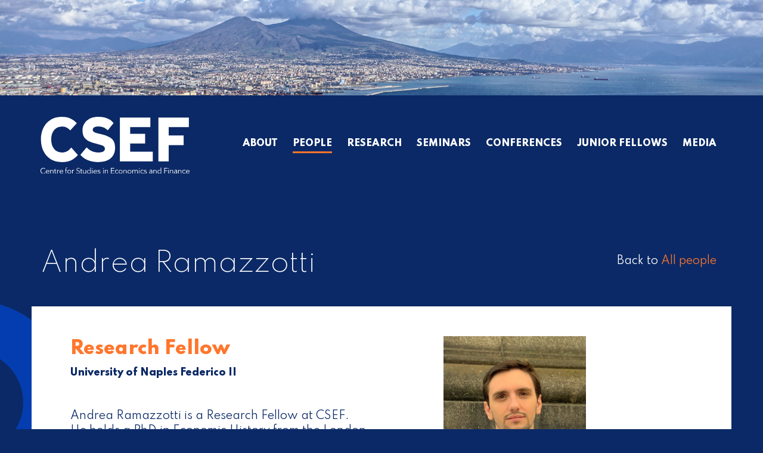

--- FILE ---
content_type: text/html; charset=UTF-8
request_url: https://csef.it/people/andrea-ramazzotti/
body_size: 4412
content:
<!DOCTYPE html>
<html lang="it">
<head>
	
	<title>
	Andrea Ramazzotti | CSEF : Centre for Studies in Economics and Finance	</title>
	
	<!-- meta tags -->
	<meta charset="utf-8">
	<!---->
	<meta name="author" content="Websushi.it" />
	<meta name="viewport" content="width=device-width, initial-scale=1.0, maximum-scale=1.0" />
	<meta http-equiv="X-UA-Compatible" content="IE=edge,chrome=1" />
	
	<link rel="alternate" type="application/rss+xml" title="CSEF RSS Feed" href="https://csef.it/feed/" />

	<!-- css + font + favicon -->
	<link rel="stylesheet" href="https://csef.it/wp-content/themes/csef2020/style.css" type="text/css" media="screen" />
	<link href="https://fonts.googleapis.com/css2?family=Spartan:wght@200;400;800&display=swap" rel="stylesheet"> 
	<link rel="apple-touch-icon" sizes="180x180" href="https://csef.it/wp-content/themes/csef2020/favicon/apple-touch-icon.png">
	<link rel="icon" type="image/png" sizes="32x32" href="https://csef.it/wp-content/themes/csef2020/favicon/favicon-32x32.png">
	<link rel="icon" type="image/png" sizes="16x16" href="https://csef.it/wp-content/themes/csef2020/favicon/favicon-16x16.png">

	
	
	
	
	<meta name='robots' content='max-image-preview:large' />
<link rel='dns-prefetch' href='//s.w.org' />
		<script type="text/javascript">
			window._wpemojiSettings = {"baseUrl":"https:\/\/s.w.org\/images\/core\/emoji\/13.0.1\/72x72\/","ext":".png","svgUrl":"https:\/\/s.w.org\/images\/core\/emoji\/13.0.1\/svg\/","svgExt":".svg","source":{"concatemoji":"https:\/\/csef.it\/wp-includes\/js\/wp-emoji-release.min.js?ver=5.7.14"}};
			!function(e,a,t){var n,r,o,i=a.createElement("canvas"),p=i.getContext&&i.getContext("2d");function s(e,t){var a=String.fromCharCode;p.clearRect(0,0,i.width,i.height),p.fillText(a.apply(this,e),0,0);e=i.toDataURL();return p.clearRect(0,0,i.width,i.height),p.fillText(a.apply(this,t),0,0),e===i.toDataURL()}function c(e){var t=a.createElement("script");t.src=e,t.defer=t.type="text/javascript",a.getElementsByTagName("head")[0].appendChild(t)}for(o=Array("flag","emoji"),t.supports={everything:!0,everythingExceptFlag:!0},r=0;r<o.length;r++)t.supports[o[r]]=function(e){if(!p||!p.fillText)return!1;switch(p.textBaseline="top",p.font="600 32px Arial",e){case"flag":return s([127987,65039,8205,9895,65039],[127987,65039,8203,9895,65039])?!1:!s([55356,56826,55356,56819],[55356,56826,8203,55356,56819])&&!s([55356,57332,56128,56423,56128,56418,56128,56421,56128,56430,56128,56423,56128,56447],[55356,57332,8203,56128,56423,8203,56128,56418,8203,56128,56421,8203,56128,56430,8203,56128,56423,8203,56128,56447]);case"emoji":return!s([55357,56424,8205,55356,57212],[55357,56424,8203,55356,57212])}return!1}(o[r]),t.supports.everything=t.supports.everything&&t.supports[o[r]],"flag"!==o[r]&&(t.supports.everythingExceptFlag=t.supports.everythingExceptFlag&&t.supports[o[r]]);t.supports.everythingExceptFlag=t.supports.everythingExceptFlag&&!t.supports.flag,t.DOMReady=!1,t.readyCallback=function(){t.DOMReady=!0},t.supports.everything||(n=function(){t.readyCallback()},a.addEventListener?(a.addEventListener("DOMContentLoaded",n,!1),e.addEventListener("load",n,!1)):(e.attachEvent("onload",n),a.attachEvent("onreadystatechange",function(){"complete"===a.readyState&&t.readyCallback()})),(n=t.source||{}).concatemoji?c(n.concatemoji):n.wpemoji&&n.twemoji&&(c(n.twemoji),c(n.wpemoji)))}(window,document,window._wpemojiSettings);
		</script>
		<style type="text/css">
img.wp-smiley,
img.emoji {
	display: inline !important;
	border: none !important;
	box-shadow: none !important;
	height: 1em !important;
	width: 1em !important;
	margin: 0 .07em !important;
	vertical-align: -0.1em !important;
	background: none !important;
	padding: 0 !important;
}
</style>
	<link rel='stylesheet' id='wp-block-library-css'  href='https://csef.it/wp-includes/css/dist/block-library/style.min.css?ver=5.7.14' type='text/css' media='all' />
<link rel='stylesheet' id='wp-pagenavi-css'  href='https://csef.it/wp-content/plugins/wp-pagenavi/pagenavi-css.css?ver=2.70' type='text/css' media='all' />
<link rel='stylesheet' id='slb_core-css'  href='https://csef.it/wp-content/plugins/simple-lightbox/client/css/app.css?ver=2.8.1' type='text/css' media='all' />
<link rel="https://api.w.org/" href="https://csef.it/wp-json/" /><link rel="alternate" type="application/json" href="https://csef.it/wp-json/wp/v2/people/4073" /><link rel="EditURI" type="application/rsd+xml" title="RSD" href="https://csef.it/xmlrpc.php?rsd" />
<link rel="wlwmanifest" type="application/wlwmanifest+xml" href="https://csef.it/wp-includes/wlwmanifest.xml" /> 
<meta name="generator" content="WordPress 5.7.14" />
<link rel="canonical" href="https://csef.it/people/andrea-ramazzotti/" />
<link rel='shortlink' href='https://csef.it/?p=4073' />
<link rel="alternate" type="application/json+oembed" href="https://csef.it/wp-json/oembed/1.0/embed?url=https%3A%2F%2Fcsef.it%2Fpeople%2Fandrea-ramazzotti%2F" />
<link rel="alternate" type="text/xml+oembed" href="https://csef.it/wp-json/oembed/1.0/embed?url=https%3A%2F%2Fcsef.it%2Fpeople%2Fandrea-ramazzotti%2F&#038;format=xml" />
	
	
	
</head>

<body class="people-template-default single single-people postid-4073">


<div class="grid-container full">
	<div id="testata" class="grid-x">
				<div class="cell testata-foto" style="background-image:url(https://csef.it/wp-content/uploads/testata-golfo.jpg)"></div>
	</div>
</div>

<div class="circle-left"></div>

<!-- contenitore -->
<div class="grid-container page">

<!-- testata - 1 colonna a tutta larghezza-->
<header id="header" class="grid-x grid-margin-x align-center">	
	<div class="logo-wrap cell large-3 medium-3 small-12">
			<h1 class="logo cell auto">
				<a href="https://csef.it" title=""><img src="https://csef.it/wp-content/themes/csef2020/images/CSEF_logo.svg" alt="logo" /></a>
			</h1>
	</div>
	<div id="menu-icon" class="show-for-small-only small-6" >
		<div class="hamburger hamburger--spin" id="hmb">
  					<div class="hamburger-box">
    				<div class="hamburger-inner"></div>
 				 </div>
			</div>
	</div>		
	<nav class="menubar cell large-8 medium-8 small-12">
		<ul id="menu-main-menu" class="menu"><li id="menu-item-77" class="menu-item menu-item-type-post_type menu-item-object-page menu-item-77"><a href="https://csef.it/about/">About</a></li>
<li id="menu-item-156" class="m-people menu-item menu-item-type-post_type menu-item-object-page menu-item-156"><a href="https://csef.it/people/">People</a></li>
<li id="menu-item-682" class="m-research menu-item menu-item-type-taxonomy menu-item-object-research_tax menu-item-682"><a href="https://csef.it/research_tax/refereed-journals/">Research</a></li>
<li id="menu-item-103" class="menu-item menu-item-type-post_type menu-item-object-page menu-item-103"><a href="https://csef.it/events/seminars/">Seminars</a></li>
<li id="menu-item-102" class="m-conference menu-item menu-item-type-post_type menu-item-object-page menu-item-102"><a href="https://csef.it/events/conferences-workshops/">Conferences</a></li>
<li id="menu-item-3501" class="menu-item menu-item-type-post_type menu-item-object-page menu-item-3501"><a href="https://csef.it/junior-fellows/">Junior Fellows</a></li>
<li id="menu-item-710" class="m-media menu-item menu-item-type-taxonomy menu-item-object-category menu-item-710"><a href="https://csef.it/category/blogs-press/">Media</a></li>
</ul>	</nav>
</header>







<!-- wrapper -->
<div id="wrapper" class="single-people-info grid-x grid-margin-x align-center">	

    <!-- #simple-page -->
    <div id="simple-page" class="cell large-11 medium-11 small-12">

	<div class="cell large-11 medium-12 small-12">
		<div class="clearfix back-to-all-wrap">
			<div class="float-left"><h1 class="page-title">Andrea Ramazzotti</h1></div>
			<div class="float-right back-to-all"><span>Back to</span> <a href="https://csef.it/people/">All <span>people</span></a></div>
		</div>	
	</div>	
	
	
    
		  
	
	<div class="grid-x grid-margin-x whitebox">
		<div class="cell large-7 medium-8 small-12">    	
	
		<h2>Research Fellow </h2>
		<h4>University of Naples Federico II</h4>
		<div class="entry">	
						<p class="pe-bio">Andrea Ramazzotti is a Research Fellow at CSEF. He holds a PhD in Economic History from the London School of Economics. His research focuses on Economic History, Labor Economics, and Economic Geography.
</p>
						<p>
			Email: <a href="mailto:andrea.ramazzotti@unina.it">andrea.ramazzotti@unina.it</a><br />
			Repec page: <a href="https://ideas.repec.org/f/pra1258.html">Andrea Ramazzotti</a>
			</p>
						<p>View my <strong><a href="https://andrearamazzotti.com/" style="color:#ff762d;">personal website</a></strong></p>
						
		</div> 
		
		</div> 
		<div class="cell large-3 medium-4 small-12">
			<img width="1475" height="1728" src="https://csef.it/wp-content/uploads/foto_andrea_ramazzotti.jpg" class="attachment-middle size-middle wp-post-image" alt="Andrea Ramazzotti" loading="lazy" title="Andrea Ramazzotti" srcset="https://csef.it/wp-content/uploads/foto_andrea_ramazzotti.jpg 1475w, https://csef.it/wp-content/uploads/foto_andrea_ramazzotti-256x300.jpg 256w, https://csef.it/wp-content/uploads/foto_andrea_ramazzotti-874x1024.jpg 874w, https://csef.it/wp-content/uploads/foto_andrea_ramazzotti-768x900.jpg 768w, https://csef.it/wp-content/uploads/foto_andrea_ramazzotti-1311x1536.jpg 1311w" sizes="(max-width: 1475px) 100vw, 1475px" />	
			<p></p>
		</div>
	</div>	

		








	
	
<!-- **** Working papers **** -->
	    
    <div class="grid-x grid-margin-x whitebox work-box">
		<div class="cell large-11 medium-12 small-12">
		<div class="entry">
    	<h2>CSEF working papers</h2>	
		<ul>	
    
          <li >
	   		<span>Paolo Croce, Matteo Filippi, Paolo Piselli, Andrea Ramazzotti</span><br /> 
		<strong>#751 - <a href="https://ideas.repec.org/p/sef/csefwp/751.html" target="_blank">Internal Migration, Local Development and Structural Change: Evidence from the Italian Golden Age</a></strong> 
		      </li> 
          <li >
	   		<span>Andrea Ramazzotti</span><br /> 
		<strong>#717 - <a href="https://ideas.repec.org/p/sef/csefwp/717.html" target="_blank">The Influence of Sectoral Minimum Wages on School Enrollment and Educational Choices: Evidence From Italy in the 1960s-1980s</a></strong> 
		      </li> 
          <li >
	   		<span>Andrea Ramazzotti</span><br /> 
		<strong>#716 - <a href="https://ideas.repec.org/p/sef/csefwp/716.html" target="_blank">Wage Setting Institutions and Internal Migration: The Effect of Regional Wage Equalization in Italy after 1969</a></strong> 
		      </li> 
     
    
		</ul>
 
	   
    	
    	</div>	
		</div>	
	</div>	
    
    
	


<!-- **** Recent pubblications **** -->
		



	</div>	
</div>	
<!-- /wrapper -->		

	
<footer id="footer" class="grid-x grid-margin-x align-center">
    <div class="cell large-4 medium-6 small-7">
    <div class="address">
    	<p><strong>CSEF <br />Dept. of Economics and Statistics<br /> University of Naples Federico II</strong><br />
		Via Cintia, Monte S. Angelo <br /> 80126 NAPOLI, ITALY<br />
		Phone: (+39) 081 675372 <br />
		E-mail: <a href="mailto:csef@unina.it" target="_blank">csef@unina.it</a>, <a href="mailto:info@csef.it" target="_blank">info@csef.it</a></p>
    </div>
    <p class="copy">Copyright&copy;2023 CSEF<br />
		<a href="https://csef.it/privacy-cookie-policy">Privacy & Cookie</a> | <a href="https://csef.it/accessibilita/">Accessibilità</a></p>
    </div>
    <div class="cell large-7 medium-5 small-4">
    
   
    <div class="top-scroll float-right"><a href="#header" data-smooth-scroll>Top &uarr;</a></div>
    
    
    </div>
</footer>


</div>
<!-- /.grid-container -->








<!-- script js -->
<script src="https://csef.it/wp-content/themes/csef2020/js/jquery.js"></script>
<script src="https://csef.it/wp-content/themes/csef2020/js/what-input.js"></script>

<script src="https://cdn.jsdelivr.net/npm/foundation-sites@6.6.3/dist/js/foundation.min.js" integrity="sha256-pRF3zifJRA9jXGv++b06qwtSqX1byFQOLjqa2PTEb2o=" crossorigin="anonymous"></script>


<script src="https://csef.it/wp-content/themes/csef2020/js/common.js"></script> 



<!-- Compressed JavaScript -->



<script type='text/javascript' src='https://csef.it/wp-includes/js/wp-embed.min.js?ver=5.7.14' id='wp-embed-js'></script>
<script type="text/javascript" id="slb_context">/* <![CDATA[ */if ( !!window.jQuery ) {(function($){$(document).ready(function(){if ( !!window.SLB ) { {$.extend(SLB, {"context":["public","user_guest"]});} }})})(jQuery);}/* ]]> */</script>


</body>
</html>



--- FILE ---
content_type: text/css
request_url: https://csef.it/wp-content/themes/csef2020/style.css
body_size: 4161
content:
/* 
	Theme Name: CSEF2020
	Description: Tema con Foundation6 XY-GRID + less
	Author: Websushi.it
	Version: 2.0
	Date: Luglio 2020
*/
@import url('css/foundation.css');
/* regole generali =========================================*/
/* Apply styles  ========================================= */
body {
  font-size: 18px;
  font-weight: 400;
  line-height: 140%;
  font-family: 'Spartan', sans-serif;
  text-align: left;
  background: #0b2966;
  color: #fff;
}
/*link*/
a,
a:visited {
  color: #004ba1;
  text-decoration: none;
}
a:hover {
  color: #004ba1;
  text-decoration: underline;
}
/* align */
.alignleft {
  float: left;
  margin-right: 10px;
  margin-bottom: 10px;
}
.alignright {
  float: right;
  margin-left: 10px;
  margin-bottom: 10px;
}
/* struttura  */
.grid-container.page {
  max-width: 90rem;
  background: url('images/oval_footer.svg') right bottom no-repeat;
  background-size: 30%;
}
#header {
  padding: 1em 0;
}
#wrapper {
  padding: 2em 0;
  /*background:@white; color:@darkblue; */
}
#wrapper #mainCol {
  background: #fff;
  color: #0b2966;
  padding: 50px;
}
#wrapper .whitebox {
  background: #fff;
  color: #0b2966;
  padding: 50px;
}
#footer {
  padding: 120px 0 40px;
}
/* style */
h1,
h2,
h3 {
  font-size: 18px;
  font-weight: 400;
  line-height: 140%;
  font-family: 'Spartan', sans-serif;
  color: #ff762d;
  font-weight: 800;
}
h4,
h5,
h6 {
  font-size: 18px;
  font-weight: 400;
  line-height: 140%;
  font-family: 'Spartan', sans-serif;
  color: #0b2966;
  font-weight: 800;
}
h1 {
  font-size: 36px;
}
h2 {
  font-size: 30px;
}
h3 {
  font-size: 25px;
}
h4 {
  font-size: 16px;
}
p {
  font-size: 18px;
  font-weight: 400;
  line-height: 140%;
  font-family: 'Spartan', sans-serif;
}
/* common elements */
.page-title {
  font-size: 45px;
  font-weight: 300;
  color: white;
  margin-bottom: 40px;
}
.section-title {
  font-size: 25px;
  color: #ff762d;
  text-transform: uppercase;
}
.view-all a {
  color: #fff;
  font-size: 16px;
}
.back-to-all {
  position: relative;
  top: 15px;
  right: 10px;
}
.back-to-all a {
  color: #ff762d;
}
.single-post .back-to-all a {
  color: #009933;
}
.top-scroll a {
  background: #004ba1;
  padding: 5px 10px;
}
.top-scroll a:hover {
  text-decoration: none;
  background: #0b2966;
}
.button {
  background: none;
  color: #004ba1;
  border: 1px solid #004ba1;
  text-transform: uppercase;
}
.button:hover,
.button:focus {
  background: #004ba1;
  color: #fff;
}
/************************************************
*	Header  									*
************************************************/
#testata .testata-foto {
  height: 160px;
  background-position: top center;
  background-size: cover;
}
.circle-left {
  background: url('images/Oval_sx_blue.svg') no-repeat;
  width: 123px;
  height: 330px;
  position: absolute;
  top: 510px;
  background-size: 100%;
  z-index: -1;
  opacity: .6;
}
/* personalizzazioni */
body.tax-research_tax .circle-left {
  background-image: url('images/Oval_sx_orange.svg');
}
body.page-template-tmp_events-seminar .circle-left,
body.page-template-tmp_events-conference .circle-left {
  background-image: url('images/Oval_sx_gold.svg');
}
body.category .circle-left,
body.single-post .circle-left {
  background-image: url('images/Oval_sx_green.svg');
}
#header {
  position: relative;
  margin-bottom: 40px;
  /*.loghi-uni { position:absolute; top:20px; right:0;
			.logo-uni-item {width:100px; height:100px; display:inline-block; }
		}*/
}
#header .logo-wrap {
  padding: 1em 0;
}
#header .logo-wrap .logo img {
  max-width: 250px;
  height: auto;
}
#header .menubar {
  padding-top: 45px;
  position: relative;
  text-align: right;
}
#header .menubar #menu-icon {
  position: relative;
}
/* il menù */
.menubar ul {
  display: block;
}
.menubar ul li {
  display: inline-block;
  position: relative;
  padding: 10px;
}
.menubar ul li a {
  color: #fff;
  font-size: 15px;
  font-weight: 800;
  padding: 0;
  padding-bottom: 6px;
  text-decoration: none;
  text-transform: uppercase;
  border-bottom: 3px solid #0b2966;
}
.menubar ul li a:hover {
  text-decoration: none;
  border-bottom: 3px solid #fff;
}
/* menu active */
.menubar ul li.current-menu-item a,
.menubar ul li.current-page-ancestor a,
.menubar ul li.current_page_item a {
  border-bottom: 3px solid #ff762d;
}
.single-people .menubar ul li.m-people a {
  border-bottom: 3px solid #ff762d;
}
.tax-research_tax .menubar ul li.m-research a,
.page-template-tmp_project-grants ul li.m-research a {
  border-bottom: 3px solid #ff762d;
}
.single-event .menubar ul li.m-conference a {
  border-bottom: 3px solid #ff762d;
}
.archive.category .menubar ul li.m-media a,
.archive.date .menubar ul li.m-media a {
  border-bottom: 3px solid #009933;
}
.single-post .menubar ul li.m-media a {
  border-bottom: 3px solid #009933;
}
/************************************************
*	Homepage  									*
************************************************/
#hp-about .entry {
  padding-right: 80px;
}
#hp-about p {
  font-size: 20px;
  font-weight: 400;
  line-height: 160%;
  font-family: 'Spartan', sans-serif;
}
#hp-about a {
  color: #fff;
  font-size: 16px;
}
#hp-about .feat-image {
  width: 100%;
  height: 100%;
  background-size: cover;
  background-position: center center;
  min-height: 280px;
  transition: all .5s;
}
#hp-about .feat-image:hover {
  transform: scale(1.1);
  background-color: #0b2966;
  background-repeat: no-repeat;
  background-size: cover;
  background-blend-mode: luminosity;
}
ul.glide__slides {
  margin: 0;
}
.glide__bullets {
  bottom: -15px !important;
}
#hp-news {
  margin-top: 80px;
}
#hp-news .news-hp-item {
  padding-right: 80px;
  position: relative;
  top: 0;
  transition: all .3s;
}
#hp-news .news-hp-item:hover {
  top: -10px;
  opacity: .7;
}
#hp-news .news-hp-item a {
  color: #fff;
  text-decoration: none;
}
#hp-news .news-hp-item p.meta-date {
  margin: 15px 0;
}
#hp-news .news-hp-item h4 {
  color: #fff;
  font-size: 30px;
  margin-bottom: 15px;
  line-height: 120%;
}
#hp-news .news-hp-item p {
  font-size: 16px;
  font-weight: 200;
}
#hp-forthcoming {
  margin-top: 120px;
  /* comune */
}
#hp-forthcoming .hp-for-box {
  background: #fff;
  color: #555;
  padding: 40px 90px;
  margin-bottom: 55px;
  position: relative;
  top: 0;
  transition: all .3s;
}
#hp-forthcoming .hp-for-box .oval {
  width: 130px;
  height: 130px;
  position: absolute;
  top: -65px;
  background-size: 100%;
}
#hp-forthcoming .hp-for-box h3.section-title {
  font-size: 28px;
  line-height: 120%;
  color: #004ba1;
  text-transform: uppercase;
  margin-bottom: 40px;
  margin-top: 30px;
}
#hp-forthcoming .hp-for-box p.meta-date {
  margin: 0;
}
#hp-forthcoming .hp-for-box p.view-all {
  margin-top: 30px;
}
#hp-forthcoming .hp-for-box p.view-all a {
  color: #004ba1;
  text-transform: uppercase;
}
#hp-forthcoming .hp-for-box.top-box h3.section-title {
  margin-top: 70px;
}
#hp-forthcoming .hp-for-box:hover {
  top: -15px;
}
#hp-forthcoming .hp-for-left {
  padding-right: 15px;
}
#hp-forthcoming .hp-for-left .hp-for-box {
  padding-left: 17%;
}
#hp-forthcoming .hp-for-left .hp-seminar-item,
#hp-forthcoming .hp-for-left .hp-conference-item,
#hp-forthcoming .hp-for-left .hp-working-item {
  margin-bottom: 20px;
  margin-top: 15px;
}
#hp-forthcoming .hp-for-left h4 {
  color: #004ba1;
}
#hp-forthcoming .hp-for-left h4 span.where {
  font-weight: 400;
}
#hp-forthcoming .hp-for-left p {
  margin: 0;
}
#hp-forthcoming .hp-for-left .oval {
  background: url('images/Oval_blue.svg');
}
#hp-forthcoming .hp-for-left .hp-for-box.sx-2 h4 {
  color: #ff762d;
}
#hp-forthcoming .hp-for-right {
  padding-left: 15px;
  margin-top: 100px;
}
#hp-forthcoming .hp-for-right .hp-for-box {
  padding-right: 17%;
}
#hp-forthcoming .hp-for-right .hp-forthcoming-item,
#hp-forthcoming .hp-for-right .hp-article-item {
  margin-top: 15px;
  margin-bottom: 20px;
}
#hp-forthcoming .hp-for-right h4 {
  color: #ff762d;
}
#hp-forthcoming .hp-for-right .meta-date {
  font-size: 16px;
}
#hp-forthcoming .hp-for-right .oval {
  background: url('images/Oval_orange.svg');
}
#hp-wp-media-info {
  margin-top: 100px;
}
#hp-wp-media-info .hp-wp-media .hp-working-item h4 {
  color: #fff;
}
#hp-wp-media-info .hp-contacts p {
  margin: 60px 60px 0 140px;
}
#hp-wp-media-info .hp-contacts a {
  color: #fff;
}
/************************************************
*	about										*
************************************************/
#gallery-1 img {
  border: 0 !important;
  transition: all .5s;
}
#gallery-1 img:hover {
  opacity: .8;
  transform: scale(1.05);
}
/************************************************
*	people 										*
************************************************/
.people_list_cs .card-wrap,
.people_list_res .card-wrap {
  background: #fff;
  margin-bottom: 50px;
  margin-top: 20px;
}
.people_list_cs .card,
.people_list_res .card {
  border: 0;
  background: #fff;
  padding: 10px 10px 10px;
}
.people_list_cs .card-thumb,
.people_list_res .card-thumb {
  width: 100%;
  padding-top: 100%;
  background-repeat: no-repeat;
  background-size: cover;
}
.people_list_cs .card-section,
.people_list_res .card-section {
  padding: 15px 5px;
}
.people_list_cs .card-section h4,
.people_list_res .card-section h4 {
  font-size: 19px;
  color: #004ba1;
  word-break: break-word;
}
.people_list_cs .card-section p,
.people_list_res .card-section p {
  margin: 0;
  padding: 0;
  font-size: 18px;
}
.single-people-info p.pe-bio {
  margin: 50px 100px 30px 0;
}
.single-people-info .work-box {
  border-top: 20px solid #0b2966;
}
.single-people-info .work-box li {
  margin-top: 15px;
}
.single-people-info .work-box h3 {
  color: #004ba1;
  margin-top: 40px;
}
/************************************************
*	research 									*
************************************************/
.research-nav #menu-research-menu {
  border-top: 2px solid #014be2;
}
.research-nav #menu-research-menu li {
  display: block;
  width: 100%;
}
.research-nav #menu-research-menu li a {
  color: #fff;
  font-weight: 800;
  border-bottom: 2px solid #014be2;
  text-decoration: none;
  padding: 20px 10px 15px 5px;
}
.research-nav #menu-research-menu li.current-menu-item a,
.research-nav #menu-research-menu li.current-research_tax-ancestor a {
  color: #ff762d;
  font-weight: 800;
}
.research-list h2.section-title {
  margin-bottom: 30px;
}
.research-list h2.section-title .r-year {
  color: #004ba1;
}
.research-list .filter-years {
  margin-right: 40px;
}
.research-list .res-items-wrap {
  margin-bottom: 3em;
}
.research-list .res_item {
  padding-right: 50px;
  margin-bottom: 40px;
}
.research-list .res_item h5 {
  color: #004ba1;
  font-size: 18px;
}
.research-list .res_item h1 {
  font-size: 24px;
  line-height: 120%;
}
.research-list .res_item p {
  color: #555;
  font-size: 14px;
}
/************************************************
*	seminars 									*
************************************************/
.seminars-list h2.section-title {
  margin-bottom: 30px;
}
.seminars-list .sem_item {
  padding-right: 50px;
  margin-bottom: 50px;
}
.seminars-list .sem_item .item-sem-date {
  color: #555;
  font-size: 16px;
  margin-bottom: 5px;
}
.seminars-list .sem_item .item-sem-type {
  font-size: 16px;
  font-weight: 800;
}
.seminars-list .sem_item h3 {
  font-size: 21px;
}
.seminars-list .sem_item h5 {
  font-size: 18px;
  color: #004ba1;
}
.seminars-list .sem_item .item-sem-info p {
  font-size: 18px;
}
.seminars-list .sem_item.type-L .item-sem-type {
  color: #555;
}
.seminars-list .sem_item.type-C .item-sem-type {
  color: #555;
}
.vertical.tabs {
  border-top: 2px solid #014be2;
  padding: 0;
}
.tabs-content.vertical {
  border: 0;
}
.tabs {
  border: 0;
  background: none;
}
.tabs-title > a {
  font-size: 19px;
  color: #fff;
  font-weight: 800;
  border-bottom: 2px solid #014be2;
  text-decoration: none;
  padding: 20px 10px 15px 5px;
}
.tabs-title > a:hover {
  background: none;
  color: inherit;
}
.tabs-title > a:focus,
.tabs-title > a[aria-selected="true"] {
  background: none;
  color: #ff762d;
  font-weight: 800;
}
.tabs-panel {
  padding: 0;
}
/************************************************
*	conference 									*
************************************************/
.conference-list h2.section-title {
  margin-bottom: 30px;
}
.conference-list .conf_item {
  padding-right: 160px;
  margin-bottom: 50px;
  position: relative;
}
.conference-list .conf_item .item-conf-date {
  color: #555;
  font-size: 16px;
  margin-bottom: 5px;
}
.conference-list .conf_item h5 {
  font-size: 18px;
  color: #004ba1;
}
.conference-list .conf_item .button.readmore {
  position: absolute;
  top: 30px;
  right: 0;
}
.single-conf .box-info {
  background: #014be2;
  padding: 30px;
}
.single-conf h3 {
  color: #fff;
  margin-bottom: 25px;
}
.single-conf h5 {
  color: #fff;
}
.single-conf h1 {
  margin-bottom: 30px;
}
#old-archive h3 {
  margin-bottom: 20px;
}
#old-archive strong {
  color: #ff762d;
}
#old-archive span {
  color: #555;
  font-size: 16px;
}
#old-archive em {
  color: #004ba1;
  font-style: normal;
}
/************************************************
*	Media 									*
************************************************/
#menu-media-menu {
  border-top: 2px solid #014be2;
}
#menu-media-menu li {
  display: block;
  width: 100%;
}
#menu-media-menu li a {
  color: #fff;
  font-weight: 800;
  border-bottom: 2px solid #014be2;
  text-decoration: none;
  padding: 20px 10px 15px 5px;
}
#menu-media-menu li.current-menu-item a,
#menu-media-menu li.current-post-parent a {
  color: #009933;
  font-weight: 800;
}
.post-list h2.section-title {
  margin-bottom: 30px;
  color: #009933;
}
.post-list h1 {
  font-size: 24px;
}
.post-list .article {
  margin-bottom: 40px;
}
.post-list .article .post-meta {
  font-size: 13px;
  padding: 5px 0;
}
.post-list .article .post-meta .post-date {
  color: #555;
  text-transform: uppercase;
}
.post-list .article .post-meta .post-cat a {
  color: #009933;
}
.post-single h1 {
  font-size: 28px;
  color: #004ba1;
  margin-top: 15px;
}
.post-single .article {
  margin-bottom: 40px;
}
.post-single .article .post-meta {
  font-size: 13px;
  padding: 5px 0;
}
.post-single .article .post-meta .post-date {
  color: #555;
  text-transform: uppercase;
}
.post-single .article .entry {
  margin-top: 30px;
}
.archive-years-menu {
  margin-top: 80px;
}
.archive-years-menu h3 {
  color: white;
  font-weight: normal;
  font-size: 22px;
}
.archive-years-menu a[aria-current] {
  color: #009933 !important;
}
.archive-years-menu #menu-media-menu,
.archive-years-menu #menu-media-menu li a {
  border-color: #004ba1;
  font-weight: normal;
}
/* paginazione standard */
.navigation {
  position: relative;
  margin: 1em 0 2em;
  width: 100%;
  border-top: 2px solid #004ba1;
}
.navigation a {
  position: absolute;
  top: 0;
  color: #004ba1;
  text-transform: uppercase;
}
.navigation .prev a {
  left: 0;
  top: 10px;
}
.navigation .next a {
  right: 0;
  top: 10px;
}
/* paginazione pagenavi */
.wp-pagenavi {
  border-top: 2px solid #004ba1;
  padding-top: 12px;
  color: #555;
}
.wp-pagenavi a,
.wp-pagenavi span {
  border: 0 !important;
}
.wp-pagenavi .pages {
  margin-right: 10px;
}
.wp-pagenavi .current {
  color: #ff762d;
}
/* attachment */
.attachment {
  text-align: center;
}
.attachment h1 {
  text-align: left;
}
/************************************************
*	Sidebar      								*
************************************************/
/* widget */
.box {
  margin-bottom: 2em;
  padding: 1em;
  font-size: 18px;
  font-weight: 400;
  line-height: 140%;
  font-family: 'Spartan', sans-serif;
}
/************************************************
*	Footer      								*
************************************************/
#footer .address {
  margin-bottom: 40px;
}
#footer p.copy {
  font-size: 16px;
}
#footer a {
  color: #fff;
}
/** Hamburger menu mobile */
.hamburger {
  position: absolute;
  top: 30px;
  right: 20px;
  display: inline-block;
  cursor: pointer;
  transition-property: opacity, filter;
  transition-duration: 0.15s;
  transition-timing-function: linear;
  font: inherit;
  color: inherit;
  text-transform: none;
  background-color: transparent;
  border: 0;
  margin: 0;
  overflow: visible;
}
.hamburger:hover {
  opacity: 0.7;
}
.hamburger.is-active:hover {
  opacity: 0.7;
}
.hamburger.is-active .hamburger-inner,
.hamburger.is-active .hamburger-inner::before,
.hamburger.is-active .hamburger-inner::after {
  background-color: #fff;
}
.hamburger-box {
  width: 40px;
  height: 24px;
  display: inline-block;
  position: relative;
}
.hamburger-inner {
  display: block;
  top: 50%;
  margin-top: -2px;
}
.hamburger-inner,
.hamburger-inner::before,
.hamburger-inner::after {
  width: 40px;
  height: 4px;
  background-color: #fff;
  border-radius: 4px;
  position: absolute;
  transition-property: transform;
  transition-duration: 0.15s;
  transition-timing-function: ease;
}
.hamburger-inner::before,
.hamburger-inner::after {
  content: "";
  display: block;
}
.hamburger-inner::before {
  top: -10px;
}
.hamburger-inner::after {
  bottom: -10px;
}
/** Spin */
.hamburger--spin .hamburger-inner {
  transition-duration: 0.22s;
  transition-timing-function: cubic-bezier(0.55, 0.055, 0.675, 0.19);
}
.hamburger--spin .hamburger-inner::before {
  transition: top 0.1s 0.25s ease-in, opacity 0.1s ease-in;
}
.hamburger--spin .hamburger-inner::after {
  transition: bottom 0.1s 0.25s ease-in, transform 0.22s cubic-bezier(0.55, 0.055, 0.675, 0.19);
}
.hamburger--spin.is-active .hamburger-inner {
  transform: rotate(225deg);
  transition-delay: 0.12s;
  transition-timing-function: cubic-bezier(0.215, 0.61, 0.355, 1);
}
.hamburger--spin.is-active .hamburger-inner::before {
  top: 0;
  opacity: 0;
  transition: top 0.1s ease-out, opacity 0.1s 0.12s ease-out;
}
.hamburger--spin.is-active .hamburger-inner::after {
  bottom: 0;
  transform: rotate(-90deg);
  transition: bottom 0.1s ease-out, transform 0.22s 0.12s cubic-bezier(0.215, 0.61, 0.355, 1);
}
/* == media queries ================================================== */
/* Small only */
@media screen and (max-width: 39.9375em) {
  #testata .testata-foto {
    height: 70px;
  }
  #header .logo-wrap .logo img {
    max-width: 150px;
  }
  #header {
    margin-bottom: 0;
  }
  #header .menubar {
    padding-top: 0px;
  }
  .menubar {
    margin-top: 0;
    display: none;
  }
  .menubar li {
    display: block;
  }
  #wrapper {
    padding: 1em 0;
  }
  #wrapper #mainCol {
    position: relative;
    padding: 50px 20px;
  }
  #wrapper .whitebox {
    padding: 15px 10px;
  }
  .page-title {
    font-size: 32px;
    margin-bottom: 25px;
  }
  .section-title {
    font-size: 20px;
  }
  .back-to-all-wrap .float-left {
    width: 300px;
  }
  .back-to-all-wrap .back-to-all {
    top: -10px;
    text-transform: uppercase;
  }
  .back-to-all-wrap .back-to-all span {
    display: none;
  }
  .menu-drop-mobile.button {
    border-color: #fff;
    color: #fff;
  }
  /* hp */
  #hp-about .entry {
    padding-right: 20px;
    padding-left: 20px;
    margin-top: 0;
  }
  #hp-news .news-hp-item {
    padding-right: 20px;
  }
  #hp-news .news-hp-item h4 {
    font-size: 24px;
  }
  #hp-forthcoming .hp-for-left {
    padding-right: 0;
  }
  #hp-forthcoming .hp-for-right {
    padding-left: 0;
  }
  #hp-forthcoming .hp-for-box {
    padding: 40px;
    margin-bottom: 25px;
  }
  #hp-forthcoming .hp-for-left .hp-for-box {
    padding-left: 30px;
  }
  #hp-forthcoming .hp-seminar-item {
    margin-bottom: 30px;
  }
  #hp-forthcoming .hp-seminar-item p {
    font-size: 15px;
  }
  /* people */
  .people_list_cs .card-wrap,
  .people_list_res .card-wrap {
    margin-bottom: 20px;
  }
  .single-people-info h2 {
    font-size: 20px;
  }
  .single-people-info p.pe-bio {
    margin: 20px 0;
  }
  /* reasearch */
  #menu-research-menu {
    display: none;
  }
  .research-list .filter-years {
    margin-right: 10px;
    position: absolute;
    top: 0;
    right: 0;
  }
  .is-dropdown-submenu {
    min-width: 150px;
  }
  .research-list .res_item {
    margin-bottom: 20px;
    border-bottom: 1px solid #ddd;
  }
  .research-list .res_item h1 {
    font-size: 20px;
  }
  /* seminars */
  #seminars-tabs {
    display: none;
  }
  /* conference */
  #conferences-tabs {
    display: none;
  }
  .conference-list .conf_item {
    padding-right: 0;
    padding-bottom: 15px;
    border-bottom: 1px solid #ddd;
  }
  .conference-list .conf_item .button.readmore {
    position: relative;
    top: auto;
    right: auto;
  }
  .single-conf h1 {
    font-size: 24px;
  }
  /* media */
  .archive-years-menu {
    display: none;
  }
  .single-post .back-to-all {
    display: none;
  }
  /* others */
  .wp-pagenavi .pages {
    display: block;
  }
  /* paginazione */
  #footer {
    padding-top: 60px;
  }
  #footer .address {
    margin-bottom: 20px;
  }
  #footer p {
    font-size: 16px;
  }
  #footer p.copy {
    font-size: 14px;
  }
}
/* Medium only */
@media screen and (min-width: 40em) and (max-width: 63.9375em) {
  #header .menubar {
    padding-top: 15px;
  }
}
/* Large and up */
/* DEBUG ************  
@media screen and (max-width: 39.9375em) {#header .logo-wrap  {background:pink;} }
@media screen and (min-width: 40em) and (max-width: 63.9375em) {#header .logo-wrap  {background:green;}}
@media screen and (min-width: 64em)  {}
*/
/* 
.container {border:1px dotted #fff;}
.grid-x {border:1px dotted #ccc;}
.cell {border:1px dotted pink;}
*/


--- FILE ---
content_type: image/svg+xml
request_url: https://csef.it/wp-content/themes/csef2020/images/Oval_sx_blue.svg
body_size: 233
content:
<?xml version="1.0" encoding="utf-8"?>
<!-- Generator: Adobe Illustrator 22.0.1, SVG Export Plug-In . SVG Version: 6.00 Build 0)  -->
<svg version="1.1" id="Livello_1" xmlns="http://www.w3.org/2000/svg" xmlns:xlink="http://www.w3.org/1999/xlink" x="0px" y="0px"
	 viewBox="0 0 117 314" style="enable-background:new 0 0 117 314;" xml:space="preserve">
<style type="text/css">
	.st0{fill:#014BE2;}
</style>
<title>Oval</title>
<desc>Created with Sketch.</desc>
<path class="st0" d="M0,0.6V88c22.3,14.9,37,40.3,37,69c0,28.8-14.7,54.1-37,69v87.3c67.5-19.9,117-82.5,117-156.4
	C117,83.1,67.5,20.5,0,0.6z"/>
</svg>


--- FILE ---
content_type: image/svg+xml
request_url: https://csef.it/wp-content/themes/csef2020/images/oval_footer.svg
body_size: 341
content:
<?xml version="1.0" encoding="utf-8"?>
<!-- Generator: Adobe Illustrator 22.0.1, SVG Export Plug-In . SVG Version: 6.00 Build 0)  -->
<svg version="1.1" id="Livello_1" xmlns="http://www.w3.org/2000/svg" xmlns:xlink="http://www.w3.org/1999/xlink" x="0px" y="0px"
	 viewBox="0 0 326 400" style="enable-background:new 0 0 326 400;" xml:space="preserve">
<style type="text/css">
	.st0{fill:#FF762D;}
	.st1{fill:#014BE2;}
</style>
<title>Group</title>
<desc>Created with Sketch.</desc>
<g id="Oval">
	<path class="st0" d="M163,326C73.1,326,0,252.9,0,163C0,73.1,73.1,0,163,0c89.9,0,163,73.1,163,163C326,252.9,252.9,326,163,326z
		 M163,80c-45.8,0-83,37.2-83,83c0,45.8,37.2,83,83,83c45.8,0,83-37.2,83-83C246,117.2,208.8,80,163,80z"/>
</g>
<path class="st1" d="M80.5,400c4.5-41.5,39.8-74,82.5-74c42.7,0,78,32.5,82.5,74h80.2c-4.7-85.7-75.9-154-162.7-154
	C76.1,246,4.9,314.3,0.3,400H80.5z"/>
</svg>


--- FILE ---
content_type: image/svg+xml
request_url: https://csef.it/wp-content/themes/csef2020/images/CSEF_logo.svg
body_size: 4676
content:
<?xml version="1.0" encoding="utf-8"?>
<!-- Generator: Adobe Illustrator 22.0.1, SVG Export Plug-In . SVG Version: 6.00 Build 0)  -->
<svg version="1.1" id="Layer_1" xmlns="http://www.w3.org/2000/svg" xmlns:xlink="http://www.w3.org/1999/xlink" x="0px" y="0px"
	 viewBox="0 0 299.9 113.4" style="enable-background:new 0 0 299.9 113.4;" xml:space="preserve">
<style type="text/css">
	.st0{fill:#FFFFFF;}
	.st1{enable-background:new    ;}
	.st2{fill:none;stroke:#FFFFFF;stroke-width:0.4;stroke-miterlimit:10;}
</style>
<path class="st0" d="M237.2,88.9h20.7V56.3H288V37.1h-30.1V20.6h40.6V1.4h-61.3V88.9z M159.7,88.9h66.2V69.6h-45.5V53.1h30.1V33.9
	h-30.1V20.6H221V1.4h-61.3V88.9z M116.6,71c-11.8,0-19.1-5.3-23.9-10.2l-12.5,15c6.3,7.1,16.6,14.4,35.1,14.4
	c23.3,0,34.8-11.1,34.8-28.7c0-17.5-10.1-22.7-29.8-27.4c-12-2.8-15.2-4.4-15.2-8.4c0-4.4,4.6-6.5,11.2-6.5c8.9,0,13.7,2.7,19.2,7.6
	l11.6-14.2C142.9,7.4,134.9,0,116.4,0C95.3,0,84.5,12.8,84.5,26.9c0,16.3,9.2,21.9,27.5,26.5c15.4,3.8,17.5,5.5,17.5,10.4
	C129.5,67.3,126.1,71,116.6,71 M43.7,19.2c7.5,0,12.2,3.5,16.1,7.9L73,12.7C66.2,5.7,58.1,0,42.6,0C17.4,0,0.8,18.6,0.8,45.1
	s16.6,45.1,41.9,45.1c18.1,0,26.4-7.2,32.5-14.2L61.8,61.3c-3.9,5.1-9.1,9.7-18.2,9.7c-13.9,0-22.1-10.2-22.1-25.9
	C21.5,29.5,29.6,19.2,43.7,19.2"/>
<path class="st0" d="M9.8,111.3c-0.2,0.3-0.4,0.6-0.7,0.8s-0.6,0.5-0.9,0.7c-0.3,0.2-0.7,0.3-1.1,0.5c-0.4,0.1-0.9,0.2-1.4,0.2
	c-0.8,0-1.6-0.1-2.3-0.4s-1.3-0.7-1.8-1.2s-0.9-1.1-1.2-1.9S0,108.3,0,107.5s0.1-1.6,0.4-2.3c0.3-0.7,0.7-1.3,1.2-1.9
	c0.5-0.5,1.1-0.9,1.8-1.2c0.7-0.3,1.4-0.4,2.3-0.4c0.4,0,0.8,0,1.2,0.1c0.4,0.1,0.7,0.2,1.1,0.4c0.3,0.2,0.6,0.3,0.9,0.6
	c0.3,0.2,0.5,0.5,0.7,0.7l-0.9,0.7c-0.1-0.2-0.3-0.4-0.5-0.5c-0.2-0.2-0.4-0.3-0.7-0.5c-0.3-0.1-0.5-0.2-0.8-0.3
	c-0.3-0.1-0.6-0.1-1-0.1c-0.7,0-1.3,0.1-1.9,0.4s-1,0.6-1.4,1.1c-0.4,0.4-0.7,1-0.9,1.5c-0.2,0.6-0.3,1.2-0.3,1.9s0.1,1.3,0.3,1.9
	s0.5,1.1,0.9,1.5s0.9,0.8,1.4,1.1c0.6,0.3,1.2,0.4,1.9,0.4c0.6,0,1.2-0.1,1.8-0.4s1-0.7,1.4-1.3L9.8,111.3z"/>
<path class="st0" d="M17.8,109.2c0,0.1,0,0.2,0,0.2s0,0.2,0,0.3h-6c0,0.4,0.1,0.7,0.2,1c0.1,0.3,0.3,0.6,0.6,0.9
	c0.2,0.2,0.5,0.4,0.8,0.6c0.3,0.1,0.7,0.2,1,0.2c0.5,0,1-0.1,1.4-0.4s0.7-0.6,0.9-0.9l0.8,0.6c-0.4,0.6-0.9,1-1.4,1.2
	s-1.1,0.4-1.7,0.4c-0.5,0-1-0.1-1.5-0.3c-0.5-0.2-0.9-0.5-1.2-0.8s-0.6-0.8-0.8-1.2c-0.2-0.5-0.3-1-0.3-1.5s0.1-1.1,0.3-1.5
	c0.2-0.5,0.4-0.9,0.8-1.2c0.3-0.3,0.7-0.6,1.2-0.8c0.4-0.2,0.9-0.3,1.4-0.3c0.6,0,1.1,0.1,1.5,0.3c0.4,0.2,0.8,0.5,1.1,0.8
	s0.5,0.7,0.7,1.2C17.7,108.2,17.8,108.7,17.8,109.2z M16.7,108.8c0-0.7-0.2-1.3-0.7-1.7c-0.4-0.5-1-0.7-1.7-0.7
	c-0.4,0-0.7,0.1-1,0.2s-0.6,0.3-0.8,0.5s-0.4,0.5-0.5,0.8s-0.2,0.6-0.2,0.9C11.8,108.8,16.7,108.8,16.7,108.8z"/>
<path class="st0" d="M20.7,105.7c0,0.2,0,0.4,0,0.7c0,0.2,0,0.4,0,0.6l0,0c0.2-0.4,0.5-0.8,1-1c0.5-0.3,1-0.4,1.5-0.4
	c0.9,0,1.6,0.3,2.1,0.8c0.5,0.6,0.7,1.3,0.7,2.2v4.5h-1.1V109c0-0.4,0-0.7-0.1-1.1c-0.1-0.3-0.2-0.6-0.3-0.8
	c-0.1-0.2-0.4-0.4-0.6-0.5c-0.3-0.1-0.6-0.2-1-0.2c-0.3,0-0.5,0.1-0.8,0.2s-0.5,0.3-0.7,0.5s-0.4,0.5-0.5,0.9s-0.2,0.8-0.2,1.3v3.8
	h-1.1v-5.8c0-0.2,0-0.5,0-0.8s0-0.6,0-0.9L20.7,105.7L20.7,105.7z"/>
<path class="st0" d="M31.6,106.6h-2v4.3c0,0.3,0,0.5,0.1,0.7s0.1,0.3,0.2,0.4s0.2,0.2,0.3,0.2c0.1,0,0.3,0.1,0.4,0.1s0.3,0,0.5-0.1
	s0.3-0.1,0.5-0.2v0.9c-0.2,0.1-0.4,0.1-0.6,0.2c-0.2,0-0.4,0.1-0.7,0.1c-0.2,0-0.4,0-0.6-0.1s-0.4-0.2-0.6-0.3
	c-0.2-0.1-0.3-0.3-0.5-0.6c-0.1-0.3-0.2-0.6-0.2-1v-4.6h-1.5v-0.9h1.5v-2.1h1.1v2.1h2v0.9H31.6z"/>
<path class="st0" d="M45.6,109.2c0,0.1,0,0.2,0,0.2s0,0.2,0,0.3h-6c0,0.4,0.1,0.7,0.2,1c0.1,0.3,0.3,0.6,0.6,0.9
	c0.2,0.2,0.5,0.4,0.8,0.6c0.3,0.1,0.7,0.2,1,0.2c0.5,0,1-0.1,1.4-0.4s0.7-0.6,0.9-0.9l0.8,0.6c-0.4,0.6-0.9,1-1.4,1.2
	s-1.1,0.4-1.7,0.4c-0.5,0-1-0.1-1.5-0.3c-0.5-0.2-0.9-0.5-1.2-0.8s-0.6-0.8-0.8-1.2c-0.2-0.5-0.3-1-0.3-1.5s0.1-1.1,0.3-1.5
	c0.2-0.5,0.4-0.9,0.8-1.2c0.3-0.3,0.7-0.6,1.2-0.8c0.4-0.2,0.9-0.3,1.4-0.3c0.6,0,1.1,0.1,1.5,0.3c0.4,0.2,0.8,0.5,1.1,0.8
	s0.5,0.7,0.7,1.2C45.5,108.2,45.6,108.7,45.6,109.2z M44.5,108.8c0-0.7-0.2-1.3-0.7-1.7c-0.4-0.5-1-0.7-1.7-0.7
	c-0.4,0-0.7,0.1-1,0.2s-0.6,0.3-0.8,0.5s-0.4,0.5-0.5,0.8s-0.2,0.6-0.2,0.9C39.6,108.8,44.5,108.8,44.5,108.8z"/>
<path class="st0" d="M33.5,106.6c0-0.3,0-0.6,0-0.9h1c0,0.2,0,0.4,0,0.7c0,0.2,0,0.4,0,0.6l0,0c0.2-0.4,0.5-0.8,0.9-1
	s0.9-0.4,1.4-0.4c0.1,0,0.3,0,0.4,0c0.1,0,0.2,0,0.3,0.1l-0.1,1c-0.1,0-0.2,0-0.3-0.1c-0.1,0-0.3,0-0.4,0c-0.3,0-0.5,0.1-0.8,0.2
	s-0.5,0.3-0.7,0.5s-0.3,0.5-0.5,0.9c-0.1,0.4-0.2,0.8-0.2,1.3v3.8h-1.1v-5.8C33.5,107.1,33.5,106.9,33.5,106.6z"/>
<path class="st0" d="M53.4,106.6h-1.7v6.5h-1.1v-6.5h-1.5v-0.9h1.5v-2c0-0.8,0.2-1.5,0.6-2c0.4-0.5,1-0.7,1.9-0.7c0.1,0,0.3,0,0.4,0
	c0.2,0,0.3,0,0.4,0.1l-0.2,0.9c-0.1,0-0.2-0.1-0.3-0.1s-0.2,0-0.4,0c-0.3,0-0.5,0-0.7,0.1s-0.3,0.2-0.4,0.4
	c-0.1,0.2-0.2,0.4-0.2,0.6s-0.1,0.5-0.1,0.7v1.9h1.7L53.4,106.6L53.4,106.6z"/>
<path class="st0" d="M61.8,109.4c0,0.6-0.1,1.1-0.3,1.5c-0.2,0.5-0.5,0.9-0.8,1.2c-0.3,0.3-0.7,0.6-1.2,0.8c-0.5,0.2-1,0.3-1.6,0.3
	s-1.1-0.1-1.5-0.3c-0.5-0.2-0.9-0.5-1.2-0.8s-0.6-0.8-0.8-1.2c-0.2-0.5-0.3-1-0.3-1.5s0.1-1.1,0.3-1.5c0.2-0.5,0.5-0.9,0.8-1.2
	c0.3-0.3,0.7-0.6,1.2-0.8c0.5-0.2,1-0.3,1.5-0.3c0.6,0,1.1,0.1,1.6,0.3c0.5,0.2,0.9,0.5,1.2,0.8s0.6,0.8,0.8,1.2
	C61.7,108.3,61.8,108.8,61.8,109.4z M60.7,109.4c0-0.4-0.1-0.8-0.2-1.2c-0.1-0.4-0.3-0.7-0.5-0.9s-0.5-0.5-0.9-0.6
	c-0.3-0.2-0.7-0.2-1.1-0.2s-0.8,0.1-1.1,0.2c-0.3,0.2-0.6,0.4-0.9,0.6s-0.4,0.6-0.5,0.9c-0.1,0.4-0.2,0.7-0.2,1.2
	c0,0.4,0.1,0.8,0.2,1.2c0.1,0.4,0.3,0.7,0.5,0.9s0.5,0.5,0.9,0.6c0.3,0.2,0.7,0.2,1.1,0.2s0.8-0.1,1.1-0.2c0.3-0.2,0.6-0.4,0.9-0.6
	s0.4-0.6,0.5-0.9C60.6,110.2,60.7,109.8,60.7,109.4z"/>
<path class="st0" d="M63.7,106.6c0-0.3,0-0.6,0-0.9h1c0,0.2,0,0.4,0,0.7c0,0.2,0,0.4,0,0.6l0,0c0.2-0.4,0.5-0.8,0.9-1
	s0.9-0.4,1.4-0.4c0.1,0,0.3,0,0.4,0s0.2,0,0.3,0.1l-0.1,1c-0.1,0-0.2,0-0.3-0.1c-0.1,0-0.3,0-0.4,0c-0.3,0-0.5,0.1-0.8,0.2
	s-0.5,0.3-0.7,0.5s-0.3,0.5-0.5,0.9c-0.1,0.4-0.2,0.8-0.2,1.3v3.8h-1.1v-5.8C63.7,107.1,63.7,106.9,63.7,106.6z"/>
<path class="st0" d="M77.9,103.7c-0.2-0.3-0.5-0.6-0.9-0.8c-0.4-0.2-0.8-0.3-1.3-0.3c-0.3,0-0.5,0-0.8,0.1s-0.5,0.2-0.8,0.4
	s-0.4,0.4-0.5,0.7s-0.2,0.6-0.2,0.9s0.1,0.7,0.2,0.9c0.1,0.2,0.3,0.4,0.5,0.6s0.5,0.3,0.8,0.4s0.6,0.2,0.9,0.3
	c0.4,0.1,0.8,0.3,1.1,0.4c0.4,0.1,0.7,0.3,1,0.6c0.3,0.2,0.6,0.5,0.8,0.9c0.2,0.4,0.3,0.8,0.3,1.4s-0.1,1-0.3,1.4
	c-0.2,0.4-0.5,0.7-0.8,1s-0.7,0.5-1.1,0.6s-0.9,0.2-1.3,0.2c-0.3,0-0.7,0-1-0.1s-0.6-0.2-0.9-0.3c-0.3-0.1-0.6-0.3-0.8-0.5
	c-0.3-0.2-0.5-0.5-0.7-0.7l1-0.7c0.2,0.4,0.6,0.7,1,1s0.9,0.4,1.5,0.4c0.3,0,0.6,0,0.8-0.1c0.3-0.1,0.5-0.2,0.8-0.4
	c0.2-0.2,0.4-0.4,0.6-0.7s0.2-0.6,0.2-0.9c0-0.4-0.1-0.7-0.2-1s-0.3-0.5-0.6-0.6s-0.5-0.3-0.8-0.4s-0.7-0.2-1-0.3
	c-0.4-0.1-0.7-0.2-1.1-0.4c-0.4-0.1-0.7-0.3-0.9-0.6c-0.3-0.2-0.5-0.5-0.7-0.9c-0.2-0.3-0.3-0.8-0.3-1.3s0.1-1,0.3-1.4
	c0.2-0.4,0.5-0.7,0.8-1s0.7-0.4,1.1-0.6s0.8-0.2,1.2-0.2c0.7,0,1.4,0.1,1.9,0.4s0.9,0.6,1.2,1L77.9,103.7z"/>
<path class="st0" d="M84.1,106.6h-2v4.3c0,0.3,0,0.5,0.1,0.7s0.1,0.3,0.2,0.4s0.2,0.2,0.3,0.2c0.1,0,0.3,0.1,0.4,0.1s0.3,0,0.5-0.1
	s0.3-0.1,0.5-0.2v0.9c-0.2,0.1-0.4,0.1-0.6,0.2c-0.2,0-0.4,0.1-0.7,0.1c-0.2,0-0.4,0-0.6-0.1s-0.4-0.2-0.6-0.3
	c-0.2-0.1-0.3-0.3-0.5-0.6c-0.1-0.3-0.2-0.6-0.2-1v-4.6h-1.5v-0.9H81v-2.1h1.1v2.1h2V106.6z"/>
<path class="st0" d="M90.7,113.1c0-0.2,0-0.4,0-0.7s0-0.4,0-0.6l0,0c-0.2,0.4-0.5,0.8-1,1c-0.5,0.3-1,0.4-1.5,0.4
	c-0.9,0-1.6-0.3-2.1-0.8s-0.7-1.3-0.7-2.2v-4.5h1.1v4.1c0,0.4,0,0.7,0.1,1.1c0.1,0.3,0.2,0.6,0.3,0.8s0.4,0.4,0.6,0.5
	c0.3,0.1,0.6,0.2,1,0.2c0.3,0,0.5-0.1,0.8-0.2s0.5-0.3,0.7-0.5s0.4-0.5,0.5-0.9s0.2-0.8,0.2-1.3v-3.8h1.1v5.8c0,0.2,0,0.5,0,0.8
	s0,0.6,0,0.9h-1.1V113.1z"/>
<path class="st0" d="M100.1,111.8c-0.3,0.5-0.7,0.8-1.2,1.1s-1,0.4-1.5,0.4c-0.6,0-1.1-0.1-1.5-0.3c-0.5-0.2-0.8-0.5-1.2-0.8
	c-0.3-0.3-0.6-0.8-0.8-1.2c-0.2-0.5-0.3-1-0.3-1.5s0.1-1.1,0.3-1.5c0.2-0.5,0.4-0.9,0.8-1.2c0.3-0.3,0.7-0.6,1.2-0.8
	c0.5-0.2,1-0.3,1.5-0.3s1,0.1,1.5,0.4c0.5,0.2,0.9,0.6,1.2,1.1l0,0v-5.8h1.1v11.9h-1.1V111.8L100.1,111.8z M94.7,109.4
	c0,0.4,0.1,0.8,0.2,1.2c0.1,0.4,0.3,0.7,0.5,0.9c0.2,0.3,0.5,0.5,0.9,0.6s0.7,0.2,1.2,0.2c0.4,0,0.8-0.1,1.1-0.2s0.6-0.4,0.9-0.6
	s0.4-0.6,0.6-0.9c0.1-0.4,0.2-0.8,0.2-1.2s-0.1-0.8-0.2-1.2c-0.1-0.4-0.3-0.7-0.6-0.9s-0.5-0.5-0.9-0.6c-0.3-0.2-0.7-0.2-1.1-0.2
	s-0.8,0.1-1.2,0.2c-0.3,0.2-0.6,0.4-0.9,0.6c-0.2,0.3-0.4,0.6-0.5,0.9C94.8,108.6,94.7,109,94.7,109.4z"/>
<path class="st0" d="M105,102.9c0,0.2-0.1,0.4-0.2,0.5c-0.2,0.1-0.3,0.2-0.5,0.2s-0.4-0.1-0.5-0.2c-0.2-0.1-0.2-0.3-0.2-0.5
	s0.1-0.4,0.2-0.5c0.2-0.1,0.3-0.2,0.5-0.2s0.4,0.1,0.5,0.2S105,102.6,105,102.9z M104.7,113.1h-1.1v-7.4h1.1V113.1z"/>
<path class="st0" d="M113.8,109.2c0,0.1,0,0.2,0,0.2s0,0.2,0,0.3h-6c0,0.4,0.1,0.7,0.2,1s0.3,0.6,0.6,0.9c0.2,0.2,0.5,0.4,0.8,0.6
	c0.3,0.1,0.7,0.2,1,0.2c0.5,0,1-0.1,1.4-0.4s0.7-0.6,0.9-0.9l0.8,0.6c-0.4,0.6-0.9,1-1.4,1.2s-1.1,0.4-1.7,0.4c-0.5,0-1-0.1-1.5-0.3
	c-0.5-0.2-0.9-0.5-1.2-0.8c-0.3-0.3-0.6-0.8-0.8-1.2c-0.2-0.5-0.3-1-0.3-1.5s0.1-1.1,0.3-1.5c0.2-0.5,0.4-0.9,0.8-1.2
	c0.3-0.3,0.7-0.6,1.2-0.8c0.4-0.2,0.9-0.3,1.4-0.3c0.6,0,1.1,0.1,1.5,0.3c0.4,0.2,0.8,0.5,1.1,0.8c0.3,0.3,0.5,0.7,0.7,1.2
	C113.7,108.2,113.8,108.7,113.8,109.2z M112.7,108.8c0-0.7-0.2-1.3-0.7-1.7c-0.4-0.5-1-0.7-1.7-0.7c-0.4,0-0.7,0.1-1,0.2
	s-0.6,0.3-0.8,0.5c-0.2,0.2-0.4,0.5-0.5,0.8s-0.2,0.6-0.2,0.9C107.8,108.8,112.7,108.8,112.7,108.8z"/>
<path class="st0" d="M119.6,107.4c-0.2-0.3-0.4-0.6-0.7-0.7c-0.3-0.2-0.7-0.3-1.1-0.3c-0.2,0-0.4,0-0.6,0.1c-0.2,0-0.4,0.1-0.5,0.2
	s-0.3,0.2-0.3,0.4c-0.1,0.1-0.1,0.3-0.1,0.5c0,0.3,0.1,0.6,0.4,0.8c0.3,0.2,0.7,0.3,1.3,0.5c0.9,0.2,1.5,0.4,1.9,0.8
	c0.4,0.3,0.6,0.8,0.6,1.4c0,0.4-0.1,0.8-0.2,1.1s-0.4,0.5-0.6,0.7c-0.3,0.2-0.5,0.3-0.9,0.4c-0.3,0.1-0.7,0.1-1,0.1
	c-0.5,0-1.1-0.1-1.6-0.3s-0.9-0.6-1.3-1.1l0.8-0.6c0.2,0.3,0.5,0.6,0.8,0.8c0.4,0.2,0.8,0.3,1.2,0.3c0.2,0,0.4,0,0.6-0.1
	c0.2,0,0.4-0.1,0.5-0.2c0.2-0.1,0.3-0.2,0.4-0.4c0.1-0.2,0.1-0.4,0.1-0.6c0-0.4-0.2-0.7-0.5-0.9c-0.4-0.2-0.9-0.4-1.6-0.5
	c-0.2-0.1-0.4-0.1-0.7-0.2c-0.2-0.1-0.5-0.2-0.7-0.3c-0.2-0.2-0.4-0.3-0.5-0.6c-0.1-0.2-0.2-0.5-0.2-0.9s0.1-0.7,0.2-1
	s0.3-0.5,0.6-0.7s0.5-0.3,0.8-0.4s0.6-0.1,1-0.1c0.5,0,1,0.1,1.5,0.3c0.5,0.2,0.8,0.6,1.1,1L119.6,107.4z"/>
<path class="st0" d="M127.2,102.9c0,0.2-0.1,0.4-0.2,0.5c-0.2,0.1-0.3,0.2-0.5,0.2s-0.4-0.1-0.5-0.2c-0.2-0.1-0.2-0.3-0.2-0.5
	s0.1-0.4,0.2-0.5c0.2-0.1,0.3-0.2,0.5-0.2s0.4,0.1,0.5,0.2S127.2,102.6,127.2,102.9z M127,113.1h-1.1v-7.4h1.1V113.1z"/>
<path class="st0" d="M130.4,105.7c0,0.2,0,0.4,0,0.7c0,0.2,0,0.4,0,0.6l0,0c0.2-0.4,0.5-0.8,1-1c0.5-0.3,1-0.4,1.5-0.4
	c0.9,0,1.6,0.3,2.1,0.8c0.5,0.6,0.7,1.3,0.7,2.2v4.5h-1.1V109c0-0.4,0-0.7-0.1-1.1c-0.1-0.3-0.2-0.6-0.3-0.8
	c-0.1-0.2-0.4-0.4-0.6-0.5c-0.3-0.1-0.6-0.2-1-0.2c-0.3,0-0.5,0.1-0.8,0.2s-0.5,0.3-0.7,0.5s-0.4,0.5-0.5,0.9s-0.2,0.8-0.2,1.3v3.8
	h-1.1v-5.8c0-0.2,0-0.5,0-0.8s0-0.6,0-0.9L130.4,105.7L130.4,105.7z"/>
<path class="st0" d="M142.8,112.1h5.9v1h-7v-11.2h6.8v1h-5.7v3.8h5.3v1h-5.3V112.1z"/>
<path class="st0" d="M155.7,107.4c-0.2-0.3-0.4-0.5-0.8-0.7c-0.3-0.2-0.7-0.3-1.1-0.3c-0.4,0-0.8,0.1-1.1,0.2
	c-0.3,0.2-0.6,0.4-0.9,0.6c-0.2,0.3-0.4,0.6-0.6,0.9c-0.1,0.4-0.2,0.8-0.2,1.2s0.1,0.8,0.2,1.2c0.1,0.4,0.3,0.7,0.5,0.9
	s0.5,0.5,0.9,0.6s0.7,0.2,1.1,0.2c0.5,0,0.9-0.1,1.2-0.3s0.6-0.4,0.8-0.7l0.8,0.6c-0.3,0.4-0.7,0.7-1.1,0.9c-0.4,0.2-1,0.3-1.6,0.3
	s-1.1-0.1-1.6-0.3s-0.9-0.5-1.2-0.8s-0.6-0.8-0.8-1.2c-0.2-0.5-0.3-1-0.3-1.5s0.1-1.1,0.3-1.5c0.2-0.5,0.4-0.9,0.8-1.2
	c0.3-0.3,0.7-0.6,1.2-0.8c0.5-0.2,1-0.3,1.6-0.3c0.5,0,1,0.1,1.5,0.3s0.9,0.5,1.2,1L155.7,107.4z"/>
<path class="st0" d="M165.1,109.4c0,0.6-0.1,1.1-0.3,1.5c-0.2,0.5-0.5,0.9-0.8,1.2c-0.3,0.3-0.7,0.6-1.2,0.8c-0.5,0.2-1,0.3-1.6,0.3
	s-1.1-0.1-1.5-0.3c-0.5-0.2-0.9-0.5-1.2-0.8s-0.6-0.8-0.8-1.2c-0.2-0.5-0.3-1-0.3-1.5s0.1-1.1,0.3-1.5c0.2-0.5,0.5-0.9,0.8-1.2
	c0.3-0.3,0.7-0.6,1.2-0.8c0.5-0.2,1-0.3,1.5-0.3c0.6,0,1.1,0.1,1.6,0.3c0.5,0.2,0.9,0.5,1.2,0.8s0.6,0.8,0.8,1.2
	C165,108.3,165.1,108.8,165.1,109.4z M164,109.4c0-0.4-0.1-0.8-0.2-1.2c-0.1-0.4-0.3-0.7-0.5-0.9s-0.5-0.5-0.9-0.6
	c-0.3-0.2-0.7-0.2-1.1-0.2s-0.8,0.1-1.1,0.2c-0.3,0.2-0.6,0.4-0.9,0.6s-0.4,0.6-0.5,0.9c-0.1,0.4-0.2,0.7-0.2,1.2
	c0,0.4,0.1,0.8,0.2,1.2c0.1,0.4,0.3,0.7,0.5,0.9s0.5,0.5,0.9,0.6c0.3,0.2,0.7,0.2,1.1,0.2s0.8-0.1,1.1-0.2c0.3-0.2,0.6-0.4,0.9-0.6
	s0.4-0.6,0.5-0.9C163.9,110.2,164,109.8,164,109.4z"/>
<path class="st0" d="M168,105.7c0,0.2,0,0.4,0,0.7c0,0.2,0,0.4,0,0.6l0,0c0.2-0.4,0.5-0.8,1-1c0.5-0.3,1-0.4,1.5-0.4
	c0.9,0,1.6,0.3,2.1,0.8c0.5,0.6,0.7,1.3,0.7,2.2v4.5h-1.1V109c0-0.4,0-0.7-0.1-1.1c-0.1-0.3-0.2-0.6-0.3-0.8
	c-0.1-0.2-0.4-0.4-0.6-0.5c-0.3-0.1-0.6-0.2-1-0.2c-0.3,0-0.5,0.1-0.8,0.2s-0.5,0.3-0.7,0.5s-0.4,0.5-0.5,0.9s-0.2,0.8-0.2,1.3v3.8
	h-1v-5.8c0-0.2,0-0.5,0-0.8s0-0.6,0-0.9L168,105.7L168,105.7z"/>
<path class="st0" d="M182.9,109.4c0,0.6-0.1,1.1-0.3,1.5c-0.2,0.5-0.5,0.9-0.8,1.2c-0.3,0.3-0.7,0.6-1.2,0.8c-0.5,0.2-1,0.3-1.6,0.3
	s-1.1-0.1-1.5-0.3c-0.5-0.2-0.9-0.5-1.2-0.8s-0.6-0.8-0.8-1.2c-0.2-0.5-0.3-1-0.3-1.5s0.1-1.1,0.3-1.5c0.2-0.5,0.5-0.9,0.8-1.2
	c0.3-0.3,0.7-0.6,1.2-0.8c0.5-0.2,1-0.3,1.5-0.3c0.6,0,1.1,0.1,1.6,0.3c0.5,0.2,0.9,0.5,1.2,0.8s0.6,0.8,0.8,1.2
	C182.8,108.3,182.9,108.8,182.9,109.4z M181.8,109.4c0-0.4-0.1-0.8-0.2-1.2c-0.1-0.4-0.3-0.7-0.5-0.9s-0.5-0.5-0.9-0.6
	c-0.3-0.2-0.7-0.2-1.1-0.2s-0.8,0.1-1.1,0.2c-0.3,0.2-0.6,0.4-0.9,0.6s-0.4,0.6-0.5,0.9c-0.1,0.4-0.2,0.7-0.2,1.2
	c0,0.4,0.1,0.8,0.2,1.2c0.1,0.4,0.3,0.7,0.5,0.9s0.5,0.5,0.9,0.6c0.3,0.2,0.7,0.2,1.1,0.2s0.8-0.1,1.1-0.2c0.3-0.2,0.6-0.4,0.9-0.6
	s0.4-0.6,0.5-0.9C181.7,110.2,181.8,109.8,181.8,109.4z"/>
<path class="st0" d="M186.8,105.9c0.4-0.3,0.9-0.4,1.4-0.4c0.2,0,0.4,0,0.6,0.1c0.2,0,0.4,0.1,0.6,0.2c0.2,0.1,0.4,0.3,0.6,0.5
	c0.2,0.2,0.3,0.5,0.4,0.8c0.2-0.5,0.6-0.9,1-1.2c0.4-0.3,0.9-0.4,1.5-0.4c0.9,0,1.6,0.3,2.1,0.8c0.5,0.6,0.7,1.3,0.7,2.2v4.5h-1.1
	v-4c0-0.8-0.1-1.4-0.4-1.9s-0.8-0.7-1.4-0.7c-0.4,0-0.7,0.1-1,0.2c-0.3,0.2-0.5,0.4-0.6,0.6c-0.2,0.3-0.3,0.5-0.3,0.9
	c-0.1,0.3-0.1,0.7-0.1,1v3.9h-1.1v-4.3c0-0.4,0-0.7-0.1-1s-0.1-0.5-0.3-0.7c-0.1-0.2-0.3-0.4-0.5-0.5s-0.5-0.2-0.9-0.2
	c-0.2,0-0.5,0.1-0.7,0.2c-0.3,0.1-0.5,0.3-0.7,0.5s-0.4,0.5-0.5,0.9s-0.2,0.8-0.2,1.3v3.8h-1.1v-5.8c0-0.2,0-0.5,0-0.8s0-0.6,0-0.9
	h1c0,0.2,0,0.4,0,0.7c0,0.2,0,0.4,0,0.6l0,0C186.1,106.5,186.4,106.2,186.8,105.9z"/>
<path class="st0" d="M199.5,102.9c0,0.2-0.1,0.4-0.2,0.5c-0.2,0.1-0.3,0.2-0.5,0.2s-0.4-0.1-0.5-0.2c-0.2-0.1-0.2-0.3-0.2-0.5
	s0.1-0.4,0.2-0.5c0.2-0.1,0.3-0.2,0.5-0.2s0.4,0.1,0.5,0.2C199.4,102.5,199.5,102.6,199.5,102.9z M199.2,113.1h-1.1v-7.4h1.1V113.1z
	"/>
<path class="st0" d="M206.9,107.4c-0.2-0.3-0.4-0.5-0.8-0.7c-0.3-0.2-0.7-0.3-1.1-0.3c-0.4,0-0.8,0.1-1.1,0.2
	c-0.3,0.2-0.6,0.4-0.9,0.6c-0.2,0.3-0.4,0.6-0.6,0.9c-0.1,0.4-0.2,0.8-0.2,1.2s0.1,0.8,0.2,1.2c0.1,0.4,0.3,0.7,0.5,0.9
	s0.5,0.5,0.9,0.6s0.7,0.2,1.1,0.2c0.5,0,0.9-0.1,1.2-0.3s0.6-0.4,0.8-0.7l0.8,0.6c-0.3,0.4-0.7,0.7-1.1,0.9c-0.4,0.2-1,0.3-1.6,0.3
	s-1.1-0.1-1.6-0.3s-0.9-0.5-1.2-0.8s-0.6-0.8-0.8-1.2c-0.2-0.5-0.3-1-0.3-1.5s0.1-1.1,0.3-1.5c0.2-0.5,0.4-0.9,0.8-1.2
	c0.3-0.3,0.7-0.6,1.2-0.8c0.5-0.2,1-0.3,1.6-0.3c0.5,0,1,0.1,1.5,0.3s0.9,0.5,1.2,1L206.9,107.4z"/>
<path class="st0" d="M213,107.4c-0.2-0.3-0.4-0.6-0.7-0.7c-0.3-0.2-0.7-0.3-1.1-0.3c-0.2,0-0.4,0-0.6,0.1c-0.2,0-0.4,0.1-0.5,0.2
	s-0.3,0.2-0.3,0.4c-0.1,0.1-0.1,0.3-0.1,0.5c0,0.3,0.1,0.6,0.4,0.8c0.3,0.2,0.7,0.3,1.3,0.5c0.9,0.2,1.5,0.4,1.9,0.8
	c0.4,0.3,0.6,0.8,0.6,1.4c0,0.4-0.1,0.8-0.2,1.1s-0.4,0.5-0.6,0.7c-0.3,0.2-0.5,0.3-0.9,0.4c-0.3,0.1-0.7,0.1-1,0.1
	c-0.5,0-1.1-0.1-1.6-0.3s-0.9-0.6-1.3-1.1l0.8-0.6c0.2,0.3,0.5,0.6,0.8,0.8c0.4,0.2,0.8,0.3,1.2,0.3c0.2,0,0.4,0,0.6-0.1
	c0.2,0,0.4-0.1,0.5-0.2c0.2-0.1,0.3-0.2,0.4-0.4c0.1-0.2,0.1-0.4,0.1-0.6c0-0.4-0.2-0.7-0.5-0.9c-0.4-0.2-0.9-0.4-1.6-0.5
	c-0.2-0.1-0.4-0.1-0.7-0.2c-0.2-0.1-0.5-0.2-0.7-0.3c-0.2-0.2-0.4-0.3-0.5-0.6c-0.1-0.2-0.2-0.5-0.2-0.9s0.1-0.7,0.2-1
	c0.1-0.3,0.3-0.5,0.6-0.7s0.5-0.3,0.8-0.4s0.6-0.1,1-0.1c0.5,0,1,0.1,1.5,0.3c0.5,0.2,0.8,0.6,1.1,1L213,107.4z"/>
<path class="st0" d="M223.8,108.3c0-0.6-0.2-1.1-0.5-1.4s-0.8-0.5-1.4-0.5c-0.4,0-0.8,0.1-1.2,0.2c-0.4,0.2-0.7,0.4-0.9,0.6
	l-0.6-0.7c0.3-0.3,0.7-0.6,1.2-0.8s1-0.3,1.7-0.3c0.4,0,0.8,0.1,1.1,0.2s0.6,0.3,0.9,0.5s0.5,0.5,0.6,0.8s0.2,0.7,0.2,1.2v3.2
	c0,0.3,0,0.6,0,0.9s0.1,0.6,0.1,0.8h-1c0-0.2-0.1-0.4-0.1-0.6s0-0.4,0-0.6l0,0c-0.3,0.5-0.7,0.8-1.1,1.1c-0.4,0.2-0.9,0.3-1.5,0.3
	c-0.3,0-0.6,0-0.9-0.1c-0.3-0.1-0.6-0.2-0.8-0.4c-0.2-0.2-0.4-0.4-0.6-0.7c-0.2-0.3-0.2-0.6-0.2-1c0-0.6,0.1-1,0.4-1.4
	s0.7-0.6,1.1-0.7s1-0.3,1.6-0.3s1.2-0.1,1.9-0.1L223.8,108.3L223.8,108.3z M223.5,109.4c-0.4,0-0.9,0-1.3,0.1
	c-0.4,0-0.8,0.1-1.2,0.2s-0.6,0.3-0.9,0.5c-0.2,0.2-0.3,0.5-0.3,0.8s0,0.5,0.1,0.7s0.2,0.3,0.4,0.4s0.3,0.2,0.5,0.2s0.4,0.1,0.6,0.1
	c0.4,0,0.7-0.1,1-0.2s0.5-0.3,0.7-0.5s0.3-0.5,0.4-0.8s0.2-0.6,0.2-0.9v-0.6C223.7,109.4,223.5,109.4,223.5,109.4z"/>
<path class="st0" d="M228.2,105.7c0,0.2,0,0.4,0,0.7c0,0.2,0,0.4,0,0.6l0,0c0.2-0.4,0.5-0.8,1-1c0.5-0.3,1-0.4,1.5-0.4
	c0.9,0,1.6,0.3,2.1,0.8c0.5,0.6,0.7,1.3,0.7,2.2v4.5h-1.1V109c0-0.4,0-0.7-0.1-1.1c-0.1-0.3-0.2-0.6-0.3-0.8
	c-0.1-0.2-0.4-0.4-0.6-0.5c-0.3-0.1-0.6-0.2-1-0.2c-0.3,0-0.5,0.1-0.8,0.2s-0.5,0.3-0.7,0.5s-0.4,0.5-0.5,0.9s-0.2,0.8-0.2,1.3v3.8
	h-1.1v-5.8c0-0.2,0-0.5,0-0.8s0-0.6,0-0.9L228.2,105.7L228.2,105.7z"/>
<path class="st0" d="M241.8,111.8c-0.3,0.5-0.7,0.8-1.2,1.1s-1,0.4-1.5,0.4c-0.6,0-1.1-0.1-1.5-0.3c-0.5-0.2-0.8-0.5-1.2-0.8
	c-0.3-0.3-0.6-0.8-0.8-1.2c-0.2-0.5-0.3-1-0.3-1.5s0.1-1.1,0.3-1.5c0.2-0.5,0.4-0.9,0.8-1.2c0.3-0.3,0.7-0.6,1.2-0.8
	c0.5-0.2,1-0.3,1.5-0.3s1,0.1,1.5,0.4c0.5,0.2,0.9,0.6,1.2,1.1l0,0v-5.8h1.1v11.9h-1.1V111.8L241.8,111.8z M236.5,109.4
	c0,0.4,0.1,0.8,0.2,1.2c0.1,0.4,0.3,0.7,0.5,0.9c0.2,0.3,0.5,0.5,0.9,0.6s0.7,0.2,1.2,0.2c0.4,0,0.8-0.1,1.1-0.2s0.6-0.4,0.9-0.6
	s0.4-0.6,0.6-0.9c0.1-0.4,0.2-0.8,0.2-1.2s-0.1-0.8-0.2-1.2c-0.1-0.4-0.3-0.7-0.6-0.9s-0.5-0.5-0.9-0.6c-0.3-0.2-0.7-0.2-1.1-0.2
	c-0.4,0-0.8,0.1-1.2,0.2c-0.3,0.2-0.6,0.4-0.9,0.6c-0.2,0.3-0.4,0.6-0.5,0.9C236.5,108.6,236.5,109,236.5,109.4z"/>
<path class="st0" d="M250.1,113.1H249v-11.2h6.6v1h-5.5v3.9h5.1v1h-5.1V113.1z"/>
<path class="st0" d="M258.4,102.9c0,0.2-0.1,0.4-0.2,0.5c-0.2,0.1-0.3,0.2-0.5,0.2s-0.4-0.1-0.5-0.2c-0.2-0.1-0.2-0.3-0.2-0.5
	s0.1-0.4,0.2-0.5c0.2-0.1,0.3-0.2,0.5-0.2s0.4,0.1,0.5,0.2S258.4,102.6,258.4,102.9z M258.1,113.1H257v-7.4h1.1V113.1z"/>
<path class="st0" d="M261.6,105.7c0,0.2,0,0.4,0,0.7c0,0.2,0,0.4,0,0.6l0,0c0.2-0.4,0.5-0.8,1-1c0.5-0.3,1-0.4,1.5-0.4
	c0.9,0,1.6,0.3,2.1,0.8c0.5,0.6,0.7,1.3,0.7,2.2v4.5h-1.1V109c0-0.4,0-0.7-0.1-1.1c-0.1-0.3-0.2-0.6-0.3-0.8
	c-0.1-0.2-0.4-0.4-0.6-0.5c-0.3-0.1-0.6-0.2-1-0.2c-0.3,0-0.5,0.1-0.8,0.2s-0.5,0.3-0.7,0.5s-0.4,0.5-0.5,0.9s-0.2,0.8-0.2,1.3v3.8
	h-1.1v-5.8c0-0.2,0-0.5,0-0.8s0-0.6,0-0.9L261.6,105.7L261.6,105.7z"/>
<path class="st0" d="M273.9,108.3c0-0.6-0.2-1.1-0.5-1.4s-0.8-0.5-1.4-0.5c-0.4,0-0.8,0.1-1.2,0.2c-0.4,0.2-0.7,0.4-0.9,0.6
	l-0.6-0.7c0.3-0.3,0.7-0.6,1.2-0.8s1-0.3,1.7-0.3c0.4,0,0.8,0.1,1.1,0.2s0.6,0.3,0.9,0.5s0.5,0.5,0.6,0.8s0.2,0.7,0.2,1.2v3.2
	c0,0.3,0,0.6,0,0.9s0.1,0.6,0.1,0.8H274c0-0.2-0.1-0.4-0.1-0.6s0-0.4,0-0.6l0,0c-0.3,0.5-0.7,0.8-1.1,1.1c-0.4,0.2-0.9,0.3-1.5,0.3
	c-0.3,0-0.6,0-0.9-0.1s-0.6-0.2-0.8-0.4c-0.2-0.2-0.4-0.4-0.6-0.7c-0.2-0.3-0.2-0.6-0.2-1c0-0.6,0.1-1,0.4-1.4s0.7-0.6,1.1-0.7
	s1-0.3,1.6-0.3s1.2-0.1,1.9-0.1v-0.2H273.9z M273.5,109.4c-0.4,0-0.9,0-1.3,0.1c-0.4,0-0.8,0.1-1.2,0.2s-0.6,0.3-0.9,0.5
	c-0.2,0.2-0.3,0.5-0.3,0.8s0,0.5,0.1,0.7s0.2,0.3,0.4,0.4c0.2,0.1,0.3,0.2,0.5,0.2s0.4,0.1,0.6,0.1c0.4,0,0.7-0.1,1-0.2
	s0.5-0.3,0.7-0.5s0.3-0.5,0.4-0.8s0.2-0.6,0.2-0.9v-0.6C273.7,109.4,273.5,109.4,273.5,109.4z"/>
<path class="st0" d="M278.2,105.7c0,0.2,0,0.4,0,0.7c0,0.2,0,0.4,0,0.6l0,0c0.2-0.4,0.5-0.8,1-1c0.5-0.3,1-0.4,1.5-0.4
	c0.9,0,1.6,0.3,2.1,0.8c0.5,0.6,0.7,1.3,0.7,2.2v4.5h-1.1V109c0-0.4,0-0.7-0.1-1.1c-0.1-0.3-0.2-0.6-0.3-0.8
	c-0.1-0.2-0.4-0.4-0.6-0.5c-0.3-0.1-0.6-0.2-1-0.2c-0.3,0-0.5,0.1-0.8,0.2s-0.5,0.3-0.7,0.5s-0.4,0.5-0.5,0.9s-0.2,0.8-0.2,1.3v3.8
	h-1.1v-5.8c0-0.2,0-0.5,0-0.8s0-0.6,0-0.9L278.2,105.7L278.2,105.7z"/>
<path class="st0" d="M291.1,107.4c-0.2-0.3-0.4-0.5-0.8-0.7c-0.3-0.2-0.7-0.3-1.1-0.3s-0.8,0.1-1.1,0.2c-0.3,0.2-0.6,0.4-0.9,0.6
	c-0.2,0.3-0.4,0.6-0.6,0.9c-0.1,0.4-0.2,0.8-0.2,1.2s0.1,0.8,0.2,1.2c0.1,0.4,0.3,0.7,0.5,0.9s0.5,0.5,0.9,0.6s0.7,0.2,1.1,0.2
	c0.5,0,0.9-0.1,1.2-0.3s0.6-0.4,0.8-0.7l0.8,0.6c-0.3,0.4-0.7,0.7-1.1,0.9c-0.4,0.2-1,0.3-1.6,0.3s-1.1-0.1-1.6-0.3
	s-0.9-0.5-1.2-0.8c-0.3-0.3-0.6-0.8-0.8-1.2c-0.2-0.5-0.3-1-0.3-1.5s0.1-1.1,0.3-1.5c0.2-0.5,0.4-0.9,0.8-1.2
	c0.3-0.3,0.7-0.6,1.2-0.8c0.5-0.2,1-0.3,1.6-0.3c0.5,0,1,0.1,1.5,0.3s0.9,0.5,1.2,1L291.1,107.4z"/>
<path class="st0" d="M299.9,109.2c0,0.1,0,0.2,0,0.2s0,0.2,0,0.3h-6c0,0.4,0.1,0.7,0.2,1s0.3,0.6,0.6,0.9c0.2,0.2,0.5,0.4,0.8,0.6
	c0.3,0.1,0.7,0.2,1,0.2c0.5,0,1-0.1,1.4-0.4s0.7-0.6,0.9-0.9l0.8,0.6c-0.4,0.6-0.9,1-1.4,1.2s-1.1,0.4-1.7,0.4c-0.5,0-1-0.1-1.5-0.3
	c-0.5-0.2-0.9-0.5-1.2-0.8c-0.3-0.3-0.6-0.8-0.8-1.2c-0.2-0.5-0.3-1-0.3-1.5s0.1-1.1,0.3-1.5c0.2-0.5,0.4-0.9,0.8-1.2
	c0.3-0.3,0.7-0.6,1.2-0.8c0.4-0.2,0.9-0.3,1.4-0.3c0.6,0,1.1,0.1,1.5,0.3c0.4,0.2,0.8,0.5,1.1,0.8c0.3,0.3,0.5,0.7,0.7,1.2
	C299.8,108.2,299.9,108.7,299.9,109.2z M298.8,108.8c0-0.7-0.2-1.3-0.7-1.7c-0.4-0.5-1-0.7-1.7-0.7c-0.4,0-0.7,0.1-1,0.2
	s-0.6,0.3-0.8,0.5c-0.2,0.2-0.4,0.5-0.5,0.8s-0.2,0.6-0.2,0.9C293.9,108.8,298.8,108.8,298.8,108.8z"/>
<text transform="matrix(1 0 0 1 -126.0527 861.0293)" style="font-family:'Helvetica'; font-size:6px;">CSEFround senza icone.indd   3</text>
<path class="st2" d="M811.5,858.1v3h0.6v-4.2h-0.4c-0.1,0.3-0.2,0.5-0.3,0.6s-0.4,0.1-0.8,0.2v0.4H811.5z"/>
<path class="st2" d="M814.9,860.7c-0.3,0-0.6-0.2-0.7-0.6c-0.1-0.3-0.1-0.6-0.1-1c0-0.6,0.1-1,0.2-1.3c0.1-0.3,0.4-0.4,0.7-0.4
	s0.6,0.2,0.7,0.5c0.1,0.3,0.2,0.7,0.2,1.2c0,0.7-0.1,1.1-0.2,1.4C815.4,860.5,815.2,860.7,814.9,860.7z M814.9,856.8
	c-0.6,0-1,0.3-1.3,1c-0.1,0.3-0.2,0.8-0.2,1.2c0,0.6,0.1,1.1,0.3,1.5s0.6,0.7,1.1,0.7c0.6,0,1-0.3,1.2-0.8c0.2-0.4,0.3-0.8,0.3-1.4
	c0-0.6-0.1-1.1-0.3-1.4C815.8,857.1,815.5,856.8,814.9,856.8z"/>
<polygon class="st2" points="816.6,861 817.1,861 818.4,856.7 818,856.7 "/>
<path class="st2" d="M818.5,861h2.9v-0.5h-2.3c0.1-0.2,0.2-0.4,0.4-0.6c0.1-0.1,0.3-0.2,0.5-0.3l0.4-0.2c0.4-0.2,0.6-0.4,0.7-0.5
	c0.2-0.2,0.4-0.5,0.4-0.9c0-0.3-0.1-0.6-0.3-0.9c-0.2-0.3-0.6-0.4-1.1-0.4c-0.6,0-1,0.2-1.2,0.6c-0.1,0.2-0.2,0.5-0.2,0.9h0.5
	c0-0.3,0-0.5,0.1-0.6c0.1-0.3,0.4-0.4,0.8-0.4c0.2,0,0.4,0.1,0.6,0.2c0.1,0.1,0.2,0.3,0.2,0.6c0,0.2-0.1,0.4-0.2,0.6
	c-0.1,0.1-0.3,0.2-0.5,0.4l-0.6,0.3c-0.4,0.2-0.6,0.5-0.8,0.7C818.6,860.4,818.5,860.7,818.5,861z"/>
<path class="st2" d="M821.8,861h2.9v-0.5h-2.3c0.1-0.2,0.2-0.4,0.4-0.6c0.1-0.1,0.3-0.2,0.5-0.3l0.4-0.2c0.4-0.2,0.6-0.4,0.7-0.5
	c0.2-0.2,0.4-0.5,0.4-0.9c0-0.3-0.1-0.6-0.3-0.9c-0.2-0.3-0.6-0.4-1.1-0.4c-0.6,0-1,0.2-1.2,0.6c-0.1,0.2-0.2,0.5-0.2,0.9h0.5
	c0-0.3,0-0.5,0.1-0.6c0.1-0.3,0.4-0.4,0.8-0.4c0.2,0,0.4,0.1,0.6,0.2c0.1,0.1,0.2,0.3,0.2,0.6c0,0.2-0.1,0.4-0.2,0.6
	c-0.1,0.1-0.3,0.2-0.5,0.4l-0.6,0.3c-0.4,0.2-0.6,0.5-0.8,0.7S821.8,860.7,821.8,861z"/>
<polygon class="st2" points="825,861 825.4,861 826.8,856.7 826.3,856.7 "/>
<path class="st2" d="M828.2,858.1v3h0.6v-4.2h-0.4c-0.1,0.3-0.2,0.5-0.3,0.6s-0.4,0.1-0.8,0.2v0.4H828.2z"/>
<path class="st2" d="M831.5,861.1c0.5,0,0.9-0.1,1.1-0.4c0.3-0.3,0.4-0.6,0.4-1c0-0.2-0.1-0.5-0.2-0.6s-0.3-0.3-0.5-0.3
	c0.1-0.1,0.2-0.1,0.3-0.2c0.1-0.2,0.2-0.4,0.2-0.6c0-0.4-0.1-0.6-0.4-0.8c-0.2-0.2-0.6-0.3-1-0.3c-0.5,0-0.9,0.2-1.1,0.6
	c-0.1,0.2-0.2,0.5-0.2,0.8h0.5c0-0.2,0.1-0.4,0.1-0.6c0.1-0.2,0.4-0.4,0.7-0.4c0.2,0,0.4,0.1,0.5,0.2c0.1,0.1,0.2,0.3,0.2,0.5
	c0,0.3-0.1,0.5-0.3,0.6c-0.1,0.1-0.3,0.1-0.5,0.1h-0.1h-0.1v0.5h0.1h0.1c0.3,0,0.6,0.1,0.7,0.2c0.2,0.1,0.3,0.3,0.3,0.6
	c0,0.2-0.1,0.4-0.3,0.6c-0.2,0.1-0.4,0.2-0.7,0.2c-0.4,0-0.6-0.1-0.7-0.3c-0.1-0.1-0.1-0.3-0.2-0.6h-0.6c0,0.4,0.1,0.7,0.3,1
	C830.7,861,831,861.1,831.5,861.1z"/>
<path class="st2" d="M838.5,856.9v0.5h2.3c-0.3,0.3-0.6,0.7-0.8,1.2c-0.5,0.8-0.7,1.6-0.9,2.4h0.6c0.1-0.4,0.2-0.7,0.2-0.9
	c0.1-0.3,0.2-0.6,0.4-1s0.4-0.7,0.6-1c0.2-0.3,0.4-0.6,0.5-0.7v-0.5H838.5z"/>
<path class="st2" d="M842.3,861h0.6v-0.6h-0.6V861z M842.3,858.6h0.6V858h-0.6V858.6z"/>
<path class="st2" d="M844.9,860.7c-0.3,0-0.6-0.2-0.7-0.6c-0.1-0.3-0.1-0.6-0.1-1c0-0.6,0.1-1,0.2-1.3c0.1-0.3,0.4-0.4,0.7-0.4
	s0.6,0.2,0.7,0.5c0.1,0.3,0.2,0.7,0.2,1.2c0,0.7-0.1,1.1-0.2,1.4C845.4,860.5,845.2,860.7,844.9,860.7z M844.9,856.8
	c-0.6,0-1,0.3-1.3,1c-0.1,0.3-0.2,0.8-0.2,1.2c0,0.6,0.1,1.1,0.3,1.5s0.6,0.7,1.1,0.7c0.6,0,1-0.3,1.2-0.8c0.2-0.4,0.3-0.8,0.3-1.4
	c0-0.6-0.1-1.1-0.3-1.4C845.9,857.1,845.5,856.8,844.9,856.8z"/>
<path class="st2" d="M848.2,858.1v3h0.6v-4.2h-0.4c-0.1,0.3-0.2,0.5-0.3,0.6s-0.4,0.1-0.8,0.2v0.4H848.2z"/>
<path class="st2" d="M854.8,858c0,0.3-0.1,0.5-0.2,0.6c-0.2,0.1-0.4,0.2-0.6,0.2h-1.2v-1.5h1.2c0.2,0,0.4,0,0.5,0.1
	C854.7,857.4,854.8,857.6,854.8,858z M852.2,861h0.6v-1.8h1.3c0.4,0,0.8-0.1,1-0.4s0.3-0.5,0.3-0.9s-0.1-0.7-0.4-0.9
	c-0.2-0.2-0.5-0.3-0.9-0.3h-1.9L852.2,861L852.2,861z"/>
<path class="st2" d="M856.1,861h0.6v-2.5c0-0.1,0-0.3,0-0.5s0-0.4,0-0.5v-0.1l1.2,3.6h0.6l1.2-3.6c0,0.2,0,0.5,0,0.7s0,0.3,0,0.4
	v2.5h0.6v-4.3h-0.8l-1.2,3.6l-1.2-3.6h-0.8v4.3H856.1z"/>
<text transform="matrix(1 0 0 1 809.9473 861.0293)" style="font-family:'Helvetica'; font-size:6px;">10/22/13   7:01 PM</text>
</svg>


--- FILE ---
content_type: text/javascript
request_url: https://csef.it/wp-content/themes/csef2020/js/common.js
body_size: 204
content:
$(document).foundation();




jQuery(document).ready(function($){


/* toggle menu mobile */
	$("#menu-icon").on("click", function(){
		$(".menubar").slideToggle();
		$(this).toggleClass("active");
	});
	
	 $('#hmb').on("click", function(){
		$('#hmb').toggleClass("is-active");
	});
	
/* toggle menu research mobile */
	$(".menu-drop-mobile").on("click", function(){
		$("#menu-research-menu").slideToggle();
		$(this).toggleClass("active");
	});
	
/* toggle menu seminars mobile */
	$(".menu-drop-mobile").on("click", function(){
		$("#seminars-tabs").slideToggle();
		$(this).toggleClass("active");
	});	
	
/* toggle menu seminars mobile */
	$(".menu-drop-mobile").on("click", function(){
		$("#conferences-tabs").slideToggle();
		$(this).toggleClass("active");
	});		
	


/* toggleslide wp people page 
$('.show-more-link').click(function(e){
    e.preventDefault();
    $('.show-more-box').slideToggle();
    $(this).text( $(this).text() == 'Show All' ? "Show Less" : "Show All"); // using ternary 
    
});*/


/* toggleslide wp people page */
$('.show-more-5-wp').click(function(e){
    e.preventDefault();
    $('.more5-wp').slideToggle();
    $(this).text( $(this).text() == 'Show All' ? "Show Less" : "Show All"); // using ternary 
    
});

/* toggleslide fpa people page */
$('.show-more-5-fpa').click(function(e){
    e.preventDefault();
    $('.more5-fpa').slideToggle();
    $(this).text( $(this).text() == 'Show All' ? "Show Less" : "Show All"); // using ternary 
    
});

	
});	